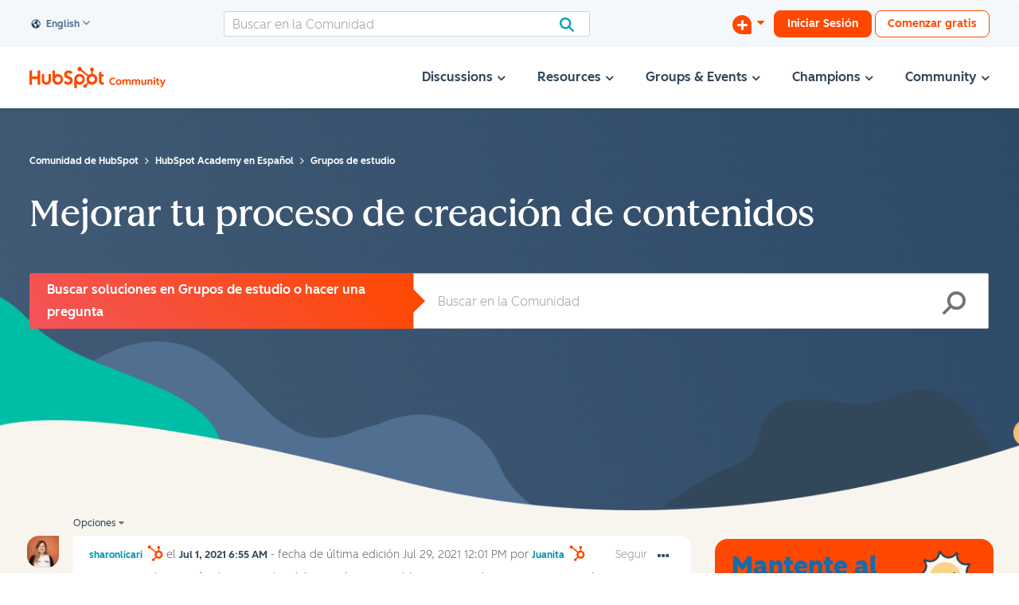

--- FILE ---
content_type: image/svg+xml
request_url: https://community.hubspot.com/html/@38F5B2AB35958F39F47C2BFFE5486135/assets/Edit.svg
body_size: 1269
content:
<?xml version="1.0" encoding="UTF-8"?>
<svg width="18px" height="19px" viewBox="0 0 18 19" version="1.1" xmlns="http://www.w3.org/2000/svg" xmlns:xlink="http://www.w3.org/1999/xlink">
    <title>Icons/Actions/Edit</title>
    <defs>
        <path d="M9.41705652,3.28663667 C9.79923052,2.90445444 10.4181437,2.90445444 10.8003177,3.28663667 C11.1824917,3.6681667 11.1824917,4.28839757 10.8003177,4.66992761 L10.8003177,4.66992761 L3.66618574,11.8042131 L4.23814238,12.3761821 L11.3416221,5.24450532 C11.723144,4.86167091 12.3420571,4.86036653 12.7248833,5.24189656 C13.1077095,5.6234266 13.1090138,6.24300528 12.727492,6.62583969 L12.727492,6.62583969 L5.62140355,13.759473 L6.19336019,14.331442 L13.3274921,7.14367704 C13.7077096,6.76084263 14.3266228,6.75823387 14.7107533,7.13911172 C15.0942316,7.51933738 15.0968403,8.13891606 14.7159707,8.52240266 L14.7159707,8.52240266 L6.88988208,16.4067045 C6.88792555,16.4086611 6.88531686,16.4099654 6.88336034,16.411922 C6.87357772,16.4217048 6.86183859,16.4288789 6.85205598,16.4380095 C6.80509945,16.4810539 6.75422987,16.5188808 6.69944725,16.5521424 C6.67922986,16.564534 6.65770811,16.574969 6.63618637,16.5860562 C6.58401245,16.6121437 6.529882,16.6343181 6.47249068,16.651275 C6.45879503,16.6551882 6.4470559,16.6630144 6.43336024,16.6669275 L6.43336024,16.6669275 L1.21596783,17.9713037 C1.13705477,17.9908694 1.05748954,18 0.978576478,18 C0.722272076,18 0.47183724,17.899563 0.28661981,17.7136894 C0.0433588885,17.4704233 -0.0538150451,17.1182417 0.0290110594,16.7849736 L0.0290110594,16.7849736 L1.33335916,11.5674689 C1.34118525,11.5374682 1.35683743,11.5120329 1.36662004,11.4839888 C1.37640265,11.4552925 1.38748961,11.4279006 1.39988091,11.4005087 C1.44618527,11.2987674 1.50488094,11.2009392 1.58835922,11.1168069 L1.58835922,11.1168069 L1.59096791,11.1128938 Z M12.4725026,0.602892982 C13.273389,-0.200348699 14.6720252,-0.20157972 15.4735254,0.602892982 L15.4735254,0.602892982 L17.3790829,2.51405422 C18.2069724,3.34437838 18.2069724,4.69419371 17.3790829,5.52390235 L17.3790829,5.52390235 L16.4259973,6.47979073 C16.2461814,6.66013541 16.0111319,6.75 15.7754688,6.75 C15.5398057,6.75 15.3041425,6.66013541 15.1243266,6.47979073 L15.1243266,6.47979073 L11.519417,2.8642799 C11.3469656,2.69132135 11.25,2.4561962 11.25,2.21122287 C11.25,1.96624955 11.3469656,1.73173991 11.519417,1.55816585 L11.519417,1.55816585 Z" id="path-1"></path>
    </defs>
    <g id="Mockups" stroke="none" stroke-width="1" fill="none" fill-rule="evenodd">
        <g id="2021-[SE]-&gt;-Mockups-&gt;-Community-&gt;-Home--Create-button" transform="translate(-1064.000000, -107.000000)">
            <g id="Icons/Actions/Edit" transform="translate(1064.000000, 107.556349)">
                <mask id="mask-2" fill="white">
                    <use xlink:href="#path-1"></use>
                </mask>
                <use fill="#7C98B6" xlink:href="#path-1"></use>
            </g>
        </g>
    </g>
</svg>